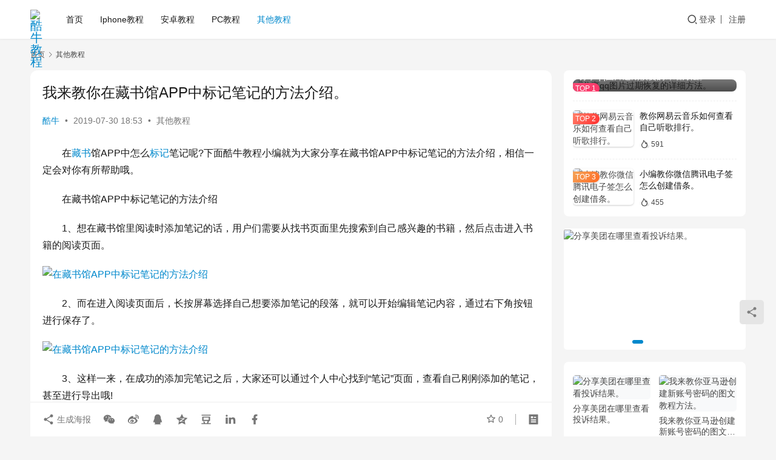

--- FILE ---
content_type: text/html; charset=UTF-8
request_url: https://www.xukn.com/16587.html
body_size: 14841
content:
<!DOCTYPE html>
<html lang="zh-Hans">
<head>
    <meta charset="UTF-8">
    <meta http-equiv="X-UA-Compatible" content="IE=edge,chrome=1">
    <meta name="renderer" content="webkit">
    <meta name="viewport" content="width=device-width,initial-scale=1,maximum-scale=5">
    <title>我来教你在藏书馆APP中标记笔记的方法介绍。_酷牛教程</title>
    <meta name="keywords" content="标记,藏书">
<meta name="description" content="在藏书馆APP中怎么标记笔记呢?下面酷牛教程小编就为大家分享在藏书馆APP中标记笔记的方法介绍，相信一定会对你有所帮助哦。 在藏书馆APP中标记笔记的方法介绍 1、想在藏书馆里阅读时添加笔记的话，用户们需要从找书页面里先搜索到自己感兴趣的书籍，然后点击进入书籍的阅读页面。 2、而在进入阅读页面后，长按屏幕选择自己想要添…">
<meta property="og:type" content="article">
<meta property="og:url" content="https://www.xukn.com/16587.html">
<meta property="og:site_name" content="酷牛教程">
<meta property="og:title" content="我来教你在藏书馆APP中标记笔记的方法介绍。">
<meta property="og:image" content="https://img.xukn.com/wp-content/uploads/2019/7/0qhvinjecf4.png">
<meta property="og:description" content="在藏书馆APP中怎么标记笔记呢?下面酷牛教程小编就为大家分享在藏书馆APP中标记笔记的方法介绍，相信一定会对你有所帮助哦。 在藏书馆APP中标记笔记的方法介绍 1、想在藏书馆里阅读时添加笔记的话，用户们需要从找书页面里先搜索到自己感兴趣的书籍，然后点击进入书籍的阅读页面。 2、而在进入阅读页面后，长按屏幕选择自己想要添…">
<link rel="canonical" href="https://www.xukn.com/16587.html">
<meta name="applicable-device" content="pc,mobile">
<meta http-equiv="Cache-Control" content="no-transform">
<link rel="shortcut icon" href="https://img.xukn.com/wp-content/uploads/2025/10/ICO.png">
<link rel='dns-prefetch' href='//www.xukn.com' />
<style id='wp-img-auto-sizes-contain-inline-css' type='text/css'>
img:is([sizes=auto i],[sizes^="auto," i]){contain-intrinsic-size:3000px 1500px}
/*# sourceURL=wp-img-auto-sizes-contain-inline-css */
</style>
<link rel='stylesheet' id='stylesheet-css' href='https://www.xukn.com/wp-content/themes/justnews/css/style.css?ver=6.21.1' type='text/css' media='all' />
<link rel='stylesheet' id='font-awesome-css' href='https://www.xukn.com/wp-content/themes/justnews/themer/assets/css/font-awesome.css?ver=6.21.1' type='text/css' media='all' />
<style id='wp-block-library-inline-css' type='text/css'>
:root{--wp-block-synced-color:#7a00df;--wp-block-synced-color--rgb:122,0,223;--wp-bound-block-color:var(--wp-block-synced-color);--wp-editor-canvas-background:#ddd;--wp-admin-theme-color:#007cba;--wp-admin-theme-color--rgb:0,124,186;--wp-admin-theme-color-darker-10:#006ba1;--wp-admin-theme-color-darker-10--rgb:0,107,160.5;--wp-admin-theme-color-darker-20:#005a87;--wp-admin-theme-color-darker-20--rgb:0,90,135;--wp-admin-border-width-focus:2px}@media (min-resolution:192dpi){:root{--wp-admin-border-width-focus:1.5px}}.wp-element-button{cursor:pointer}:root .has-very-light-gray-background-color{background-color:#eee}:root .has-very-dark-gray-background-color{background-color:#313131}:root .has-very-light-gray-color{color:#eee}:root .has-very-dark-gray-color{color:#313131}:root .has-vivid-green-cyan-to-vivid-cyan-blue-gradient-background{background:linear-gradient(135deg,#00d084,#0693e3)}:root .has-purple-crush-gradient-background{background:linear-gradient(135deg,#34e2e4,#4721fb 50%,#ab1dfe)}:root .has-hazy-dawn-gradient-background{background:linear-gradient(135deg,#faaca8,#dad0ec)}:root .has-subdued-olive-gradient-background{background:linear-gradient(135deg,#fafae1,#67a671)}:root .has-atomic-cream-gradient-background{background:linear-gradient(135deg,#fdd79a,#004a59)}:root .has-nightshade-gradient-background{background:linear-gradient(135deg,#330968,#31cdcf)}:root .has-midnight-gradient-background{background:linear-gradient(135deg,#020381,#2874fc)}:root{--wp--preset--font-size--normal:16px;--wp--preset--font-size--huge:42px}.has-regular-font-size{font-size:1em}.has-larger-font-size{font-size:2.625em}.has-normal-font-size{font-size:var(--wp--preset--font-size--normal)}.has-huge-font-size{font-size:var(--wp--preset--font-size--huge)}.has-text-align-center{text-align:center}.has-text-align-left{text-align:left}.has-text-align-right{text-align:right}.has-fit-text{white-space:nowrap!important}#end-resizable-editor-section{display:none}.aligncenter{clear:both}.items-justified-left{justify-content:flex-start}.items-justified-center{justify-content:center}.items-justified-right{justify-content:flex-end}.items-justified-space-between{justify-content:space-between}.screen-reader-text{border:0;clip-path:inset(50%);height:1px;margin:-1px;overflow:hidden;padding:0;position:absolute;width:1px;word-wrap:normal!important}.screen-reader-text:focus{background-color:#ddd;clip-path:none;color:#444;display:block;font-size:1em;height:auto;left:5px;line-height:normal;padding:15px 23px 14px;text-decoration:none;top:5px;width:auto;z-index:100000}html :where(.has-border-color){border-style:solid}html :where([style*=border-top-color]){border-top-style:solid}html :where([style*=border-right-color]){border-right-style:solid}html :where([style*=border-bottom-color]){border-bottom-style:solid}html :where([style*=border-left-color]){border-left-style:solid}html :where([style*=border-width]){border-style:solid}html :where([style*=border-top-width]){border-top-style:solid}html :where([style*=border-right-width]){border-right-style:solid}html :where([style*=border-bottom-width]){border-bottom-style:solid}html :where([style*=border-left-width]){border-left-style:solid}html :where(img[class*=wp-image-]){height:auto;max-width:100%}:where(figure){margin:0 0 1em}html :where(.is-position-sticky){--wp-admin--admin-bar--position-offset:var(--wp-admin--admin-bar--height,0px)}@media screen and (max-width:600px){html :where(.is-position-sticky){--wp-admin--admin-bar--position-offset:0px}}

/*# sourceURL=wp-block-library-inline-css */
</style><style id='global-styles-inline-css' type='text/css'>
:root{--wp--preset--aspect-ratio--square: 1;--wp--preset--aspect-ratio--4-3: 4/3;--wp--preset--aspect-ratio--3-4: 3/4;--wp--preset--aspect-ratio--3-2: 3/2;--wp--preset--aspect-ratio--2-3: 2/3;--wp--preset--aspect-ratio--16-9: 16/9;--wp--preset--aspect-ratio--9-16: 9/16;--wp--preset--color--black: #000000;--wp--preset--color--cyan-bluish-gray: #abb8c3;--wp--preset--color--white: #ffffff;--wp--preset--color--pale-pink: #f78da7;--wp--preset--color--vivid-red: #cf2e2e;--wp--preset--color--luminous-vivid-orange: #ff6900;--wp--preset--color--luminous-vivid-amber: #fcb900;--wp--preset--color--light-green-cyan: #7bdcb5;--wp--preset--color--vivid-green-cyan: #00d084;--wp--preset--color--pale-cyan-blue: #8ed1fc;--wp--preset--color--vivid-cyan-blue: #0693e3;--wp--preset--color--vivid-purple: #9b51e0;--wp--preset--gradient--vivid-cyan-blue-to-vivid-purple: linear-gradient(135deg,rgb(6,147,227) 0%,rgb(155,81,224) 100%);--wp--preset--gradient--light-green-cyan-to-vivid-green-cyan: linear-gradient(135deg,rgb(122,220,180) 0%,rgb(0,208,130) 100%);--wp--preset--gradient--luminous-vivid-amber-to-luminous-vivid-orange: linear-gradient(135deg,rgb(252,185,0) 0%,rgb(255,105,0) 100%);--wp--preset--gradient--luminous-vivid-orange-to-vivid-red: linear-gradient(135deg,rgb(255,105,0) 0%,rgb(207,46,46) 100%);--wp--preset--gradient--very-light-gray-to-cyan-bluish-gray: linear-gradient(135deg,rgb(238,238,238) 0%,rgb(169,184,195) 100%);--wp--preset--gradient--cool-to-warm-spectrum: linear-gradient(135deg,rgb(74,234,220) 0%,rgb(151,120,209) 20%,rgb(207,42,186) 40%,rgb(238,44,130) 60%,rgb(251,105,98) 80%,rgb(254,248,76) 100%);--wp--preset--gradient--blush-light-purple: linear-gradient(135deg,rgb(255,206,236) 0%,rgb(152,150,240) 100%);--wp--preset--gradient--blush-bordeaux: linear-gradient(135deg,rgb(254,205,165) 0%,rgb(254,45,45) 50%,rgb(107,0,62) 100%);--wp--preset--gradient--luminous-dusk: linear-gradient(135deg,rgb(255,203,112) 0%,rgb(199,81,192) 50%,rgb(65,88,208) 100%);--wp--preset--gradient--pale-ocean: linear-gradient(135deg,rgb(255,245,203) 0%,rgb(182,227,212) 50%,rgb(51,167,181) 100%);--wp--preset--gradient--electric-grass: linear-gradient(135deg,rgb(202,248,128) 0%,rgb(113,206,126) 100%);--wp--preset--gradient--midnight: linear-gradient(135deg,rgb(2,3,129) 0%,rgb(40,116,252) 100%);--wp--preset--font-size--small: 13px;--wp--preset--font-size--medium: 20px;--wp--preset--font-size--large: 36px;--wp--preset--font-size--x-large: 42px;--wp--preset--spacing--20: 0.44rem;--wp--preset--spacing--30: 0.67rem;--wp--preset--spacing--40: 1rem;--wp--preset--spacing--50: 1.5rem;--wp--preset--spacing--60: 2.25rem;--wp--preset--spacing--70: 3.38rem;--wp--preset--spacing--80: 5.06rem;--wp--preset--shadow--natural: 6px 6px 9px rgba(0, 0, 0, 0.2);--wp--preset--shadow--deep: 12px 12px 50px rgba(0, 0, 0, 0.4);--wp--preset--shadow--sharp: 6px 6px 0px rgba(0, 0, 0, 0.2);--wp--preset--shadow--outlined: 6px 6px 0px -3px rgb(255, 255, 255), 6px 6px rgb(0, 0, 0);--wp--preset--shadow--crisp: 6px 6px 0px rgb(0, 0, 0);}:where(.is-layout-flex){gap: 0.5em;}:where(.is-layout-grid){gap: 0.5em;}body .is-layout-flex{display: flex;}.is-layout-flex{flex-wrap: wrap;align-items: center;}.is-layout-flex > :is(*, div){margin: 0;}body .is-layout-grid{display: grid;}.is-layout-grid > :is(*, div){margin: 0;}:where(.wp-block-columns.is-layout-flex){gap: 2em;}:where(.wp-block-columns.is-layout-grid){gap: 2em;}:where(.wp-block-post-template.is-layout-flex){gap: 1.25em;}:where(.wp-block-post-template.is-layout-grid){gap: 1.25em;}.has-black-color{color: var(--wp--preset--color--black) !important;}.has-cyan-bluish-gray-color{color: var(--wp--preset--color--cyan-bluish-gray) !important;}.has-white-color{color: var(--wp--preset--color--white) !important;}.has-pale-pink-color{color: var(--wp--preset--color--pale-pink) !important;}.has-vivid-red-color{color: var(--wp--preset--color--vivid-red) !important;}.has-luminous-vivid-orange-color{color: var(--wp--preset--color--luminous-vivid-orange) !important;}.has-luminous-vivid-amber-color{color: var(--wp--preset--color--luminous-vivid-amber) !important;}.has-light-green-cyan-color{color: var(--wp--preset--color--light-green-cyan) !important;}.has-vivid-green-cyan-color{color: var(--wp--preset--color--vivid-green-cyan) !important;}.has-pale-cyan-blue-color{color: var(--wp--preset--color--pale-cyan-blue) !important;}.has-vivid-cyan-blue-color{color: var(--wp--preset--color--vivid-cyan-blue) !important;}.has-vivid-purple-color{color: var(--wp--preset--color--vivid-purple) !important;}.has-black-background-color{background-color: var(--wp--preset--color--black) !important;}.has-cyan-bluish-gray-background-color{background-color: var(--wp--preset--color--cyan-bluish-gray) !important;}.has-white-background-color{background-color: var(--wp--preset--color--white) !important;}.has-pale-pink-background-color{background-color: var(--wp--preset--color--pale-pink) !important;}.has-vivid-red-background-color{background-color: var(--wp--preset--color--vivid-red) !important;}.has-luminous-vivid-orange-background-color{background-color: var(--wp--preset--color--luminous-vivid-orange) !important;}.has-luminous-vivid-amber-background-color{background-color: var(--wp--preset--color--luminous-vivid-amber) !important;}.has-light-green-cyan-background-color{background-color: var(--wp--preset--color--light-green-cyan) !important;}.has-vivid-green-cyan-background-color{background-color: var(--wp--preset--color--vivid-green-cyan) !important;}.has-pale-cyan-blue-background-color{background-color: var(--wp--preset--color--pale-cyan-blue) !important;}.has-vivid-cyan-blue-background-color{background-color: var(--wp--preset--color--vivid-cyan-blue) !important;}.has-vivid-purple-background-color{background-color: var(--wp--preset--color--vivid-purple) !important;}.has-black-border-color{border-color: var(--wp--preset--color--black) !important;}.has-cyan-bluish-gray-border-color{border-color: var(--wp--preset--color--cyan-bluish-gray) !important;}.has-white-border-color{border-color: var(--wp--preset--color--white) !important;}.has-pale-pink-border-color{border-color: var(--wp--preset--color--pale-pink) !important;}.has-vivid-red-border-color{border-color: var(--wp--preset--color--vivid-red) !important;}.has-luminous-vivid-orange-border-color{border-color: var(--wp--preset--color--luminous-vivid-orange) !important;}.has-luminous-vivid-amber-border-color{border-color: var(--wp--preset--color--luminous-vivid-amber) !important;}.has-light-green-cyan-border-color{border-color: var(--wp--preset--color--light-green-cyan) !important;}.has-vivid-green-cyan-border-color{border-color: var(--wp--preset--color--vivid-green-cyan) !important;}.has-pale-cyan-blue-border-color{border-color: var(--wp--preset--color--pale-cyan-blue) !important;}.has-vivid-cyan-blue-border-color{border-color: var(--wp--preset--color--vivid-cyan-blue) !important;}.has-vivid-purple-border-color{border-color: var(--wp--preset--color--vivid-purple) !important;}.has-vivid-cyan-blue-to-vivid-purple-gradient-background{background: var(--wp--preset--gradient--vivid-cyan-blue-to-vivid-purple) !important;}.has-light-green-cyan-to-vivid-green-cyan-gradient-background{background: var(--wp--preset--gradient--light-green-cyan-to-vivid-green-cyan) !important;}.has-luminous-vivid-amber-to-luminous-vivid-orange-gradient-background{background: var(--wp--preset--gradient--luminous-vivid-amber-to-luminous-vivid-orange) !important;}.has-luminous-vivid-orange-to-vivid-red-gradient-background{background: var(--wp--preset--gradient--luminous-vivid-orange-to-vivid-red) !important;}.has-very-light-gray-to-cyan-bluish-gray-gradient-background{background: var(--wp--preset--gradient--very-light-gray-to-cyan-bluish-gray) !important;}.has-cool-to-warm-spectrum-gradient-background{background: var(--wp--preset--gradient--cool-to-warm-spectrum) !important;}.has-blush-light-purple-gradient-background{background: var(--wp--preset--gradient--blush-light-purple) !important;}.has-blush-bordeaux-gradient-background{background: var(--wp--preset--gradient--blush-bordeaux) !important;}.has-luminous-dusk-gradient-background{background: var(--wp--preset--gradient--luminous-dusk) !important;}.has-pale-ocean-gradient-background{background: var(--wp--preset--gradient--pale-ocean) !important;}.has-electric-grass-gradient-background{background: var(--wp--preset--gradient--electric-grass) !important;}.has-midnight-gradient-background{background: var(--wp--preset--gradient--midnight) !important;}.has-small-font-size{font-size: var(--wp--preset--font-size--small) !important;}.has-medium-font-size{font-size: var(--wp--preset--font-size--medium) !important;}.has-large-font-size{font-size: var(--wp--preset--font-size--large) !important;}.has-x-large-font-size{font-size: var(--wp--preset--font-size--x-large) !important;}
/*# sourceURL=global-styles-inline-css */
</style>

<style id='classic-theme-styles-inline-css' type='text/css'>
/*! This file is auto-generated */
.wp-block-button__link{color:#fff;background-color:#32373c;border-radius:9999px;box-shadow:none;text-decoration:none;padding:calc(.667em + 2px) calc(1.333em + 2px);font-size:1.125em}.wp-block-file__button{background:#32373c;color:#fff;text-decoration:none}
/*# sourceURL=/wp-includes/css/classic-themes.min.css */
</style>
<link rel='stylesheet' id='wpcom-member-css' href='https://www.xukn.com/wp-content/plugins/wpcom-member/css/style.css?ver=1.7.13' type='text/css' media='all' />
<script type="text/javascript" src="https://www.xukn.com/wp-includes/js/jquery/jquery.min.js?ver=3.7.1" id="jquery-core-js"></script>
<script type="text/javascript" src="https://www.xukn.com/wp-includes/js/jquery/jquery-migrate.min.js?ver=3.4.1" id="jquery-migrate-js"></script>
<link rel="EditURI" type="application/rsd+xml" title="RSD" href="https://www.xukn.com/xmlrpc.php?rsd" />
<style>:root{--theme-color: #08c; --theme-hover: #07c; --logo-height: 32px; --logo-height-mobile: 26px; --menu-item-gap: 28px; --mobile-menu-color: rgba(255, 255, 255, .98); --mobile-menu-active-color: #fff; --mobile-menu-bg-color: var(--theme-color); --theme-border-radius-s: 3px; --theme-border-radius-m: 5px; --theme-border-radius-l: 8px; --theme-border-radius-xl: 12px; --thumb-ratio-default: 480 / 300; --thumb-ratio-post: 480 / 300;}</style>
<link rel="icon" href="https://img.xukn.com/wp-content/uploads/2025/10/ICO.png" sizes="32x32" />
<link rel="icon" href="https://img.xukn.com/wp-content/uploads/2025/10/ICO.png" sizes="192x192" />
<link rel="apple-touch-icon" href="https://img.xukn.com/wp-content/uploads/2025/10/ICO.png" />
<meta name="msapplication-TileImage" content="https://img.xukn.com/wp-content/uploads/2025/10/ICO.png" />
    <!--[if lte IE 11]><script src="https://www.xukn.com/wp-content/themes/justnews/js/update.js"></script><![endif]-->
</head>
<body class="wp-singular post-template-default single single-post postid-16587 single-format-standard wp-theme-justnews lang-cn el-boxed header-fixed">
<header class="header">
    <div class="container">
        <div class="navbar-header">
            <button type="button" class="navbar-toggle collapsed" data-toggle="collapse" data-target=".navbar-collapse" aria-label="menu">
                <span class="icon-bar icon-bar-1"></span>
                <span class="icon-bar icon-bar-2"></span>
                <span class="icon-bar icon-bar-3"></span>
            </button>
                        <div class="logo">
                <a href="https://www.xukn.com/" rel="home">
                    <img src="https://img.xukn.com/wp-content/uploads/2025/10/LOGO.png" alt="酷牛教程">
                </a>
            </div>
        </div>
        <div class="collapse navbar-collapse mobile-style-0">
            <nav class="primary-menu"><ul id="menu-%e9%a6%96%e9%a1%b5%e8%8f%9c%e5%8d%95" class="nav navbar-nav wpcom-adv-menu"><li class="menu-item"><a href="https://www.xukn.com/">首页</a></li>
<li class="menu-item"><a href="https://www.xukn.com/iphone">Iphone教程</a></li>
<li class="menu-item"><a href="https://www.xukn.com/android">安卓教程</a></li>
<li class="menu-item"><a href="https://www.xukn.com/pc">PC教程</a></li>
<li class="menu-item current-post-ancestor current-post-parent active"><a href="https://www.xukn.com/qita">其他教程</a></li>
</ul></nav>            <div class="navbar-action">
                <div class="navbar-search-icon j-navbar-search"><i class="wpcom-icon wi"><svg aria-hidden="true"><use xlink:href="#wi-search"></use></svg></i></div><form class="navbar-search" action="https://www.xukn.com/" method="get" role="search"><div class="navbar-search-inner"><i class="wpcom-icon wi navbar-search-close"><svg aria-hidden="true"><use xlink:href="#wi-close"></use></svg></i><input type="text" name="s" class="navbar-search-input" autocomplete="off" maxlength="100" placeholder="输入关键词搜索..." value=""><button class="navbar-search-btn" type="submit" aria-label="搜索"><i class="wpcom-icon wi"><svg aria-hidden="true"><use xlink:href="#wi-search"></use></svg></i></button></div></form>                    <div id="j-user-wrap">
                        <a class="login" href="https://www.xukn.com/login">登录</a>
                        <a class="login register" href="https://www.xukn.com/register">注册</a>
                    </div>
                                </div>
        </div>
    </div><!-- /.container -->
</header>

<div id="wrap">    <div class="wrap container">
        <ol class="breadcrumb" vocab="https://schema.org/" typeof="BreadcrumbList"><li class="home" property="itemListElement" typeof="ListItem"><a href="https://www.xukn.com" property="item" typeof="WebPage"><span property="name" class="hide">酷牛教程</span>首页</a><meta property="position" content="1"></li><li property="itemListElement" typeof="ListItem"><i class="wpcom-icon wi"><svg aria-hidden="true"><use xlink:href="#wi-arrow-right-3"></use></svg></i><a href="https://www.xukn.com/qita" property="item" typeof="WebPage"><span property="name">其他教程</span></a><meta property="position" content="2"></li></ol>        <main class="main">
                            <article id="post-16587" class="post-16587 post type-post status-publish format-standard hentry category-qita tag-815 tag-2574 entry">
                    <div class="entry-main">
                                                                        <div class="entry-head">
                            <h1 class="entry-title">我来教你在藏书馆APP中标记笔记的方法介绍。</h1>
                            <div class="entry-info">
                                                                    <span class="vcard">
                                        <a class="nickname url fn j-user-card" data-user="1" href="https://www.xukn.com/profile/1">酷牛</a>
                                    </span>
                                    <span class="dot">•</span>
                                                                <time class="entry-date published" datetime="2019-07-30T18:53:14+08:00" pubdate>
                                    2019-07-30 18:53                                </time>
                                <span class="dot">•</span>
                                <a href="https://www.xukn.com/qita" rel="category tag">其他教程</a>                                                            </div>
                        </div>
                        
                                                <div class="entry-content text-indent">
                            <p>在<span class="wpcom_tag_link"><a href="https://www.xukn.com/tag/2574.html" title="藏书" target="_blank">藏书</a></span>馆APP中怎么<span class="wpcom_tag_link"><a href="https://www.xukn.com/tag/815.html" title="标记" target="_blank">标记</a></span>笔记呢?下面酷牛教程小编就为大家分享在藏书馆APP中标记笔记的方法介绍，相信一定会对你有所帮助哦。</p>
<p>在藏书馆APP中标记笔记的方法介绍</p>
<p>1、想在藏书馆里阅读时添加笔记的话，用户们需要从找书页面里先搜索到自己感兴趣的书籍，然后点击进入书籍的阅读页面。</p>
<p><noscript><img fetchpriority="high" decoding="async" alt="在藏书馆APP中标记笔记的方法介绍" src="https://img.xukn.com/wp-content/uploads/2019/7/0qhvinjecf4.png" width="477" height="822" /></noscript><img fetchpriority="high" decoding="async" alt="在藏书馆APP中标记笔记的方法介绍" class="j-lazy" src="https://www.xukn.com/wp-content/themes/justnews/themer/assets/images/lazy.png" data-original="https://img.xukn.com/wp-content/uploads/2019/7/0qhvinjecf4.png" width="477" height="822" /></p>
<p>2、而在进入阅读页面后，长按屏幕选择自己想要添加笔记的段落，就可以开始编辑笔记内容，通过右下角按钮进行保存了。</p>
<p><noscript><img decoding="async" alt="在藏书馆APP中标记笔记的方法介绍" src="https://img.xukn.com/wp-content/uploads/2019/7/yqle25pdzvy.png" width="472" height="787" /></noscript><img decoding="async" alt="在藏书馆APP中标记笔记的方法介绍" class="j-lazy" src="https://www.xukn.com/wp-content/themes/justnews/themer/assets/images/lazy.png" data-original="https://img.xukn.com/wp-content/uploads/2019/7/yqle25pdzvy.png" width="472" height="787" /></p>
<p>3、这样一来，在成功的添加完笔记之后，大家还可以通过个人中心找到“笔记”页面，查看自己刚刚添加的笔记，甚至进行导出哦!</p>
<p><noscript><img decoding="async" alt="在藏书馆APP中标记笔记的方法介绍" src="https://img.xukn.com/wp-content/uploads/2019/7/jp5umdo2bpy.png" width="471" height="822" /></noscript><img decoding="async" alt="在藏书馆APP中标记笔记的方法介绍" class="j-lazy" src="https://www.xukn.com/wp-content/themes/justnews/themer/assets/images/lazy.png" data-original="https://img.xukn.com/wp-content/uploads/2019/7/jp5umdo2bpy.png" width="471" height="822" /></p>
<p>想在藏书馆里添加笔记的用户，都可以参考上面的方法编辑。</p>
<p>上文就是在藏书馆APP中标记笔记的方法介绍，你们学会了吗?</p>
                                                        <div class="entry-copyright"><p>本文来自投稿，不代表酷牛教程立场，如若转载，请注明出处：https://www.xukn.com/16587.html</p></div>                        </div>

                        <div class="entry-tag"><a href="https://www.xukn.com/tag/815.html" rel="tag">标记</a><a href="https://www.xukn.com/tag/2574.html" rel="tag">藏书</a></div>
                        <div class="entry-action">
                            <div class="btn-zan" data-id="16587"><i class="wpcom-icon wi"><svg aria-hidden="true"><use xlink:href="#wi-thumb-up-fill"></use></svg></i> 赞 <span class="entry-action-num">(0)</span></div>
                                                    </div>

                        <div class="entry-bar">
                            <div class="entry-bar-inner">
                                                                <div class="entry-bar-info entry-bar-info2">
                                    <div class="info-item meta">
                                                                                    <a class="meta-item j-heart" href="javascript:;" data-id="16587"><i class="wpcom-icon wi"><svg aria-hidden="true"><use xlink:href="#wi-star"></use></svg></i> <span class="data">0</span></a>                                                                                                                    </div>
                                    <div class="info-item share">
                                                                                    <a class="meta-item mobile j-mobile-share" href="javascript:;" data-id="16587" data-qrcode="https://www.xukn.com/16587.html">
                                                <i class="wpcom-icon wi"><svg aria-hidden="true"><use xlink:href="#wi-share"></use></svg></i> 生成海报                                            </a>
                                                                                    <a class="meta-item wechat" data-share="wechat" target="_blank" rel="nofollow noopener noreferrer" href="#">
                                                <i class="wpcom-icon wi"><svg aria-hidden="true"><use xlink:href="#wi-wechat"></use></svg></i>                                            </a>
                                                                                    <a class="meta-item weibo" data-share="weibo" target="_blank" rel="nofollow noopener noreferrer" href="#">
                                                <i class="wpcom-icon wi"><svg aria-hidden="true"><use xlink:href="#wi-weibo"></use></svg></i>                                            </a>
                                                                                    <a class="meta-item qq" data-share="qq" target="_blank" rel="nofollow noopener noreferrer" href="#">
                                                <i class="wpcom-icon wi"><svg aria-hidden="true"><use xlink:href="#wi-qq"></use></svg></i>                                            </a>
                                                                                    <a class="meta-item qzone" data-share="qzone" target="_blank" rel="nofollow noopener noreferrer" href="#">
                                                <i class="wpcom-icon wi"><svg aria-hidden="true"><use xlink:href="#wi-qzone"></use></svg></i>                                            </a>
                                                                                    <a class="meta-item douban" data-share="douban" target="_blank" rel="nofollow noopener noreferrer" href="#">
                                                <i class="wpcom-icon wi"><svg aria-hidden="true"><use xlink:href="#wi-douban"></use></svg></i>                                            </a>
                                                                                    <a class="meta-item linkedin" data-share="linkedin" target="_blank" rel="nofollow noopener noreferrer" href="#">
                                                <i class="wpcom-icon wi"><svg aria-hidden="true"><use xlink:href="#wi-linkedin"></use></svg></i>                                            </a>
                                                                                    <a class="meta-item facebook" data-share="facebook" target="_blank" rel="nofollow noopener noreferrer" href="#">
                                                <i class="wpcom-icon wi"><svg aria-hidden="true"><use xlink:href="#wi-facebook"></use></svg></i>                                            </a>
                                                                            </div>
                                    <div class="info-item act">
                                        <a href="javascript:;" id="j-reading"><i class="wpcom-icon wi"><svg aria-hidden="true"><use xlink:href="#wi-article"></use></svg></i></a>
                                    </div>
                                </div>
                            </div>
                        </div>
                    </div>
                    <div class="entry-author">
    <h3 class="entry-author-title">关于作者</h3>    <div class="entry-author-inner">
        <div class="entry-author-avatar">
            <a class="avatar j-user-card" href="https://www.xukn.com/profile/1" target="_blank" data-user="1"><img alt='酷牛的头像' src='//img.xukn.com/wp-content/uploads/member/avatars/238a0b923820dcc5.1760459480.png' class='avatar avatar-120 photo' height='120' width='120' /></a>
        </div>
        <div class="entry-author-content">
            <div class="entry-author-info">
                <h4 class="entry-author-name">
                    <a class="j-user-card" href="https://www.xukn.com/profile/1" target="_blank" data-user="1">酷牛</a>
                </h4>
                <div class="entry-author-action">
                    <button type="button" class="wpcom-btn btn-xs btn-follow j-follow btn-primary" data-user="1"><i class="wpcom-icon wi"><svg aria-hidden="true"><use xlink:href="#wi-add"></use></svg></i>关注</button><button type="button" class="wpcom-btn btn-primary btn-xs btn-message j-message" data-user="1"><i class="wpcom-icon wi"><svg aria-hidden="true"><use xlink:href="#wi-mail-fill"></use></svg></i>私信</button>                </div>
            </div>
                            <div class="entry-author-stats">            <div class="user-stats-item">
                <b>181.7K</b>
                <span>文章</span>
            </div>
                    <div class="user-stats-item">
                <b>0</b>
                <span>粉丝</span>
            </div>
        </div>
                        <div class="entry-author-description">这个人很懒，什么都没有留下～</div>        </div>
    </div>
</div>                        <div class="entry-page">
                    <div class="entry-page-prev j-lazy" style="background-image: url('https://www.xukn.com/wp-content/themes/justnews/themer/assets/images/lazy.png');" data-original="https://img.xukn.com/wp-content/uploads/2019/7/vtqyiiksgja.png?imageMogr2/crop/480x300/gravity/center">
                <a href="https://www.xukn.com/914.html" title="小编教你在抖音中暂停拍视频的简单教程方法。" rel="prev">
                    <span>小编教你在抖音中暂停拍视频的简单教程方法。</span>
                </a>
                <div class="entry-page-info">
                    <span class="pull-left"><i class="wpcom-icon wi"><svg aria-hidden="true"><use xlink:href="#wi-arrow-left-double"></use></svg></i> 上一篇</span>
                    <span class="pull-right">2019-07-30 18:52</span>
                </div>
            </div>
                            <div class="entry-page-next j-lazy" style="background-image: url('https://www.xukn.com/wp-content/themes/justnews/themer/assets/images/lazy.png');" data-original="https://img.xukn.com/wp-content/uploads/2019/7/swhufwk3amt.png?imageMogr2/crop/480x300/gravity/center">
                <a href="https://www.xukn.com/88731.html" title="分享微博去年今日回忆在哪查看。" rel="next">
                    <span>分享微博去年今日回忆在哪查看。</span>
                </a>
                <div class="entry-page-info">
                    <span class="pull-right">下一篇 <i class="wpcom-icon wi"><svg aria-hidden="true"><use xlink:href="#wi-arrow-right-double"></use></svg></i></span>
                    <span class="pull-left">2019-07-30 18:57</span>
                </div>
            </div>
            </div>
                                                                <div class="entry-related-posts">
                            <h3 class="entry-related-title">相关推荐</h3><ul class="entry-related cols-3 post-loop post-loop-default"><li class="item">
        <div class="item-img">
        <a class="item-img-inner" href="https://www.xukn.com/22132.html" title="我来分享藏书馆APP查看目录的操作流程。" target="_blank" rel="bookmark">
            <img class="j-lazy" src="https://www.xukn.com/wp-content/themes/justnews/themer/assets/images/lazy.png" data-original="https://img.xukn.com/wp-content/uploads/2025/10/roeqbknqiza.jpg?imageMogr2/crop/480x300/gravity/center" width="480" height="300" alt="我来分享藏书馆APP查看目录的操作流程。">        </a>
                <a class="item-category" href="https://www.xukn.com/android" target="_blank">安卓教程</a>
            </div>
        <div class="item-content">
                <h3 class="item-title">
            <a href="https://www.xukn.com/22132.html" target="_blank" rel="bookmark">
                                 我来分享藏书馆APP查看目录的操作流程。            </a>
        </h3>
        <div class="item-excerpt">
            <p>藏书馆App不少朋友都安装使用了，但不少用户还不了解藏书馆APP查看目录的操作流程，本节教程就分享藏书馆APP查看目录的操作方法。 藏书馆APP查看目录的操作流程 进入藏书馆App…</p>
        </div>
        <div class="item-meta">
                        <div class="item-meta-li author">
                                <a data-user="1" target="_blank" href="https://www.xukn.com/profile/1" class="avatar j-user-card">
                    <img alt='酷牛的头像' src='//img.xukn.com/wp-content/uploads/member/avatars/238a0b923820dcc5.1760459480.png' class='avatar avatar-60 photo' height='60' width='60' />                    <span>酷牛</span>
                </a>
            </div>
                                    <span class="item-meta-li date">2025-10-05</span>
            <div class="item-meta-right">
                <span class="item-meta-li likes" title="点赞数"><i class="wpcom-icon wi"><svg aria-hidden="true"><use xlink:href="#wi-thumb-up"></use></svg></i>0</span><span class="item-meta-li stars" title="收藏数"><i class="wpcom-icon wi"><svg aria-hidden="true"><use xlink:href="#wi-star"></use></svg></i>0</span><span class="item-meta-li views" title="阅读数"><i class="wpcom-icon wi"><svg aria-hidden="true"><use xlink:href="#wi-eye"></use></svg></i>65</span>            </div>
        </div>
    </div>
</li>
<li class="item">
        <div class="item-img">
        <a class="item-img-inner" href="https://www.xukn.com/28689.html" title="今天分享wps显示隐藏文字标记的操作流程。" target="_blank" rel="bookmark">
            <img class="j-lazy" src="https://www.xukn.com/wp-content/themes/justnews/themer/assets/images/lazy.png" data-original="https://img.xukn.com/wp-content/uploads/2025/9/zd3yiqh0whe.jpg?imageMogr2/crop/480x300/gravity/center" width="480" height="300" alt="今天分享wps显示隐藏文字标记的操作流程。">        </a>
                <a class="item-category" href="https://www.xukn.com/pc" target="_blank">PC教程</a>
            </div>
        <div class="item-content">
                <h3 class="item-title">
            <a href="https://www.xukn.com/28689.html" target="_blank" rel="bookmark">
                                 今天分享wps显示隐藏文字标记的操作流程。            </a>
        </h3>
        <div class="item-excerpt">
            <p>相信不少办公人士常会使用到wps软件，那么各位晓得显示隐藏文字标记的操作吗？下文就是wps显示隐藏文字标记的操作内容，还不了解相关操作的一起来学习吧。 wps显示隐藏文字标记的操作…</p>
        </div>
        <div class="item-meta">
                        <div class="item-meta-li author">
                                <a data-user="1" target="_blank" href="https://www.xukn.com/profile/1" class="avatar j-user-card">
                    <img alt='酷牛的头像' src='//img.xukn.com/wp-content/uploads/member/avatars/238a0b923820dcc5.1760459480.png' class='avatar avatar-60 photo' height='60' width='60' />                    <span>酷牛</span>
                </a>
            </div>
                                    <span class="item-meta-li date">2025-09-30</span>
            <div class="item-meta-right">
                <span class="item-meta-li likes" title="点赞数"><i class="wpcom-icon wi"><svg aria-hidden="true"><use xlink:href="#wi-thumb-up"></use></svg></i>0</span><span class="item-meta-li stars" title="收藏数"><i class="wpcom-icon wi"><svg aria-hidden="true"><use xlink:href="#wi-star"></use></svg></i>0</span><span class="item-meta-li views" title="阅读数"><i class="wpcom-icon wi"><svg aria-hidden="true"><use xlink:href="#wi-eye"></use></svg></i>39</span>            </div>
        </div>
    </div>
</li>
<li class="item">
        <div class="item-img">
        <a class="item-img-inner" href="https://www.xukn.com/103001.html" title="教你怎么设置Word2010的书签及插入书签标记文本。" target="_blank" rel="bookmark">
            <img class="j-lazy" src="https://www.xukn.com/wp-content/themes/justnews/themer/assets/images/lazy.png" data-original="https://img.xukn.com/wp-content/uploads/2025/9/gncmrqvpoom.jpg?imageMogr2/crop/480x300/gravity/center" width="480" height="300" alt="教你怎么设置Word2010的书签及插入书签标记文本。">        </a>
                <a class="item-category" href="https://www.xukn.com/ruanjianjc" target="_blank">软件教程</a>
            </div>
        <div class="item-content">
                <h3 class="item-title">
            <a href="https://www.xukn.com/103001.html" target="_blank" rel="bookmark">
                                 教你怎么设置Word2010的书签及插入书签标记文本。            </a>
        </h3>
        <div class="item-excerpt">
            <p>考过计算机二级的朋友会发现，设置书签就是考点的其中之一，那怎么设置Word2010的书签及插入书签标记文本呢？酷牛教程小编这就教大家在Word2010中设置书签并插入书签标记文本的…</p>
        </div>
        <div class="item-meta">
                        <div class="item-meta-li author">
                                <a data-user="1" target="_blank" href="https://www.xukn.com/profile/1" class="avatar j-user-card">
                    <img alt='酷牛的头像' src='//img.xukn.com/wp-content/uploads/member/avatars/238a0b923820dcc5.1760459480.png' class='avatar avatar-60 photo' height='60' width='60' />                    <span>酷牛</span>
                </a>
            </div>
                                    <span class="item-meta-li date">2025-09-17</span>
            <div class="item-meta-right">
                <span class="item-meta-li likes" title="点赞数"><i class="wpcom-icon wi"><svg aria-hidden="true"><use xlink:href="#wi-thumb-up"></use></svg></i>0</span><span class="item-meta-li stars" title="收藏数"><i class="wpcom-icon wi"><svg aria-hidden="true"><use xlink:href="#wi-star"></use></svg></i>0</span><span class="item-meta-li views" title="阅读数"><i class="wpcom-icon wi"><svg aria-hidden="true"><use xlink:href="#wi-eye"></use></svg></i>53</span>            </div>
        </div>
    </div>
</li>
<li class="item">
        <div class="item-img">
        <a class="item-img-inner" href="https://www.xukn.com/109974.html" title="关于如何在Word2013中显示和隐藏段落标记。" target="_blank" rel="bookmark">
            <img class="j-lazy" src="https://www.xukn.com/wp-content/themes/justnews/themer/assets/images/lazy.png" data-original="https://img.xukn.com/wp-content/uploads/2025/9/okiobro50ab.png?imageMogr2/crop/480x300/gravity/center" width="480" height="300" alt="关于如何在Word2013中显示和隐藏段落标记。">        </a>
                <a class="item-category" href="https://www.xukn.com/ruanjianjc" target="_blank">软件教程</a>
            </div>
        <div class="item-content">
                <h3 class="item-title">
            <a href="https://www.xukn.com/109974.html" target="_blank" rel="bookmark">
                                 关于如何在Word2013中显示和隐藏段落标记。            </a>
        </h3>
        <div class="item-excerpt">
            <p>大家经常使用Word2013吧，那大家知道如何在Word2013中显示和隐藏段落标记吗?下面酷牛教程小编就给大家分享一下在Word2013中显示和隐藏段落标记的方法，希望会对你有所…</p>
        </div>
        <div class="item-meta">
                        <div class="item-meta-li author">
                                <a data-user="1" target="_blank" href="https://www.xukn.com/profile/1" class="avatar j-user-card">
                    <img alt='酷牛的头像' src='//img.xukn.com/wp-content/uploads/member/avatars/238a0b923820dcc5.1760459480.png' class='avatar avatar-60 photo' height='60' width='60' />                    <span>酷牛</span>
                </a>
            </div>
                                    <span class="item-meta-li date">2025-09-12</span>
            <div class="item-meta-right">
                <span class="item-meta-li likes" title="点赞数"><i class="wpcom-icon wi"><svg aria-hidden="true"><use xlink:href="#wi-thumb-up"></use></svg></i>0</span><span class="item-meta-li stars" title="收藏数"><i class="wpcom-icon wi"><svg aria-hidden="true"><use xlink:href="#wi-star"></use></svg></i>0</span><span class="item-meta-li views" title="阅读数"><i class="wpcom-icon wi"><svg aria-hidden="true"><use xlink:href="#wi-eye"></use></svg></i>55</span>            </div>
        </div>
    </div>
</li>
<li class="item">
        <div class="item-img">
        <a class="item-img-inner" href="https://www.xukn.com/75077.html" title="小编教你Premiere视频画面怎么添加红色方框标记。" target="_blank" rel="bookmark">
            <img class="j-lazy" src="https://www.xukn.com/wp-content/themes/justnews/themer/assets/images/lazy.png" data-original="https://img.xukn.com/wp-content/uploads/2025/9/o5u4jdyj4wh.jpg?imageMogr2/crop/480x300/gravity/center" width="480" height="300" alt="小编教你Premiere视频画面怎么添加红色方框标记。">        </a>
                <a class="item-category" href="https://www.xukn.com/pc" target="_blank">PC教程</a>
            </div>
        <div class="item-content">
                <h3 class="item-title">
            <a href="https://www.xukn.com/75077.html" target="_blank" rel="bookmark">
                                 小编教你Premiere视频画面怎么添加红色方框标记。            </a>
        </h3>
        <div class="item-excerpt">
            <p>在很多视频当中经常看到有指示性的红色方框标记，在使用Pr剪辑视频的时候如何来添加呢?下面酷牛教程小编给大家整理了相关步骤介绍，感兴趣的小伙伴不要错过哦! Premiere视频画面怎…</p>
        </div>
        <div class="item-meta">
                        <div class="item-meta-li author">
                                <a data-user="1" target="_blank" href="https://www.xukn.com/profile/1" class="avatar j-user-card">
                    <img alt='酷牛的头像' src='//img.xukn.com/wp-content/uploads/member/avatars/238a0b923820dcc5.1760459480.png' class='avatar avatar-60 photo' height='60' width='60' />                    <span>酷牛</span>
                </a>
            </div>
                                    <span class="item-meta-li date">2025-09-08</span>
            <div class="item-meta-right">
                <span class="item-meta-li likes" title="点赞数"><i class="wpcom-icon wi"><svg aria-hidden="true"><use xlink:href="#wi-thumb-up"></use></svg></i>0</span><span class="item-meta-li stars" title="收藏数"><i class="wpcom-icon wi"><svg aria-hidden="true"><use xlink:href="#wi-star"></use></svg></i>0</span><span class="item-meta-li views" title="阅读数"><i class="wpcom-icon wi"><svg aria-hidden="true"><use xlink:href="#wi-eye"></use></svg></i>29</span>            </div>
        </div>
    </div>
</li>
<li class="item">
        <div class="item-img">
        <a class="item-img-inner" href="https://www.xukn.com/141769.html" title="小编分享藏书馆中设置夜间模式的操作流程介绍。" target="_blank" rel="bookmark">
            <img class="j-lazy" src="https://www.xukn.com/wp-content/themes/justnews/themer/assets/images/lazy.png" data-original="https://img.xukn.com/wp-content/uploads/2025/8/ay2wztbmlu0.png?imageMogr2/crop/480x300/gravity/center" width="480" height="300" alt="小编分享藏书馆中设置夜间模式的操作流程介绍。">        </a>
                <a class="item-category" href="https://www.xukn.com/ruanjianjc" target="_blank">软件教程</a>
            </div>
        <div class="item-content">
                <h3 class="item-title">
            <a href="https://www.xukn.com/141769.html" target="_blank" rel="bookmark">
                                 小编分享藏书馆中设置夜间模式的操作流程介绍。            </a>
        </h3>
        <div class="item-excerpt">
            <p>在藏书馆这软件中，有个模式叫做夜间模式，你们知道如何设置吗?下面就为你们讲解藏书馆中设置夜间模式的操作流程介绍。 1、用户们要是想在藏书馆里给书籍设置夜间模式，就需要先点击页面下方…</p>
        </div>
        <div class="item-meta">
                        <div class="item-meta-li author">
                                <a data-user="1" target="_blank" href="https://www.xukn.com/profile/1" class="avatar j-user-card">
                    <img alt='酷牛的头像' src='//img.xukn.com/wp-content/uploads/member/avatars/238a0b923820dcc5.1760459480.png' class='avatar avatar-60 photo' height='60' width='60' />                    <span>酷牛</span>
                </a>
            </div>
                                    <span class="item-meta-li date">2025-08-31</span>
            <div class="item-meta-right">
                <span class="item-meta-li likes" title="点赞数"><i class="wpcom-icon wi"><svg aria-hidden="true"><use xlink:href="#wi-thumb-up"></use></svg></i>0</span><span class="item-meta-li stars" title="收藏数"><i class="wpcom-icon wi"><svg aria-hidden="true"><use xlink:href="#wi-star"></use></svg></i>0</span><span class="item-meta-li views" title="阅读数"><i class="wpcom-icon wi"><svg aria-hidden="true"><use xlink:href="#wi-eye"></use></svg></i>75</span>            </div>
        </div>
    </div>
</li>
<li class="item">
        <div class="item-img">
        <a class="item-img-inner" href="https://www.xukn.com/177747.html" title="今天分享藏书馆APP中还书的具体操作方法。" target="_blank" rel="bookmark">
            <img class="j-lazy" src="https://www.xukn.com/wp-content/themes/justnews/themer/assets/images/lazy.png" data-original="https://img.xukn.com/wp-content/uploads/2025/8/2fyfkroktix.png?imageMogr2/crop/480x300/gravity/center" width="480" height="300" alt="今天分享藏书馆APP中还书的具体操作方法。">        </a>
                <a class="item-category" href="https://www.xukn.com/ruanjianjc" target="_blank">软件教程</a>
            </div>
        <div class="item-content">
                <h3 class="item-title">
            <a href="https://www.xukn.com/177747.html" target="_blank" rel="bookmark">
                                 今天分享藏书馆APP中还书的具体操作方法。            </a>
        </h3>
        <div class="item-excerpt">
            <p>&ensp;在藏书馆APP借书看完了，该怎么还书呢?感兴趣的用户可以去下文看看藏书馆APP中还书的具体操作方法。&ensp; &ensp;&ensp; &ensp;其实想还书的朋友…</p>
        </div>
        <div class="item-meta">
                        <div class="item-meta-li author">
                                <a data-user="1" target="_blank" href="https://www.xukn.com/profile/1" class="avatar j-user-card">
                    <img alt='酷牛的头像' src='//img.xukn.com/wp-content/uploads/member/avatars/238a0b923820dcc5.1760459480.png' class='avatar avatar-60 photo' height='60' width='60' />                    <span>酷牛</span>
                </a>
            </div>
                                    <span class="item-meta-li date">2025-08-27</span>
            <div class="item-meta-right">
                <span class="item-meta-li likes" title="点赞数"><i class="wpcom-icon wi"><svg aria-hidden="true"><use xlink:href="#wi-thumb-up"></use></svg></i>0</span><span class="item-meta-li stars" title="收藏数"><i class="wpcom-icon wi"><svg aria-hidden="true"><use xlink:href="#wi-star"></use></svg></i>0</span><span class="item-meta-li views" title="阅读数"><i class="wpcom-icon wi"><svg aria-hidden="true"><use xlink:href="#wi-eye"></use></svg></i>51</span>            </div>
        </div>
    </div>
</li>
<li class="item">
        <div class="item-img">
        <a class="item-img-inner" href="https://www.xukn.com/109155.html" title="图文详解在excel2003中使用颜色标记重复数据的具体方法。" target="_blank" rel="bookmark">
            <img class="j-lazy" src="https://www.xukn.com/wp-content/themes/justnews/themer/assets/images/lazy.png" data-original="https://img.xukn.com/wp-content/uploads/2025/8/v2ilcuiugzz.jpg?imageMogr2/crop/480x300/gravity/center" width="480" height="300" alt="图文详解在excel2003中使用颜色标记重复数据的具体方法。">        </a>
                <a class="item-category" href="https://www.xukn.com/ruanjianjc" target="_blank">软件教程</a>
            </div>
        <div class="item-content">
                <h3 class="item-title">
            <a href="https://www.xukn.com/109155.html" target="_blank" rel="bookmark">
                                 图文详解在excel2003中使用颜色标记重复数据的具体方法。            </a>
        </h3>
        <div class="item-excerpt">
            <p>下文是在excel2003中使用颜色标记重复数据的教程，想要学习的朋友，快来看看吧，希望能够帮助到大家。 excel2003用颜色标记重复数据的教程： 用颜色标记重复数据步骤1：打…</p>
        </div>
        <div class="item-meta">
                        <div class="item-meta-li author">
                                <a data-user="1" target="_blank" href="https://www.xukn.com/profile/1" class="avatar j-user-card">
                    <img alt='酷牛的头像' src='//img.xukn.com/wp-content/uploads/member/avatars/238a0b923820dcc5.1760459480.png' class='avatar avatar-60 photo' height='60' width='60' />                    <span>酷牛</span>
                </a>
            </div>
                                    <span class="item-meta-li date">2025-08-11</span>
            <div class="item-meta-right">
                <span class="item-meta-li likes" title="点赞数"><i class="wpcom-icon wi"><svg aria-hidden="true"><use xlink:href="#wi-thumb-up"></use></svg></i>0</span><span class="item-meta-li stars" title="收藏数"><i class="wpcom-icon wi"><svg aria-hidden="true"><use xlink:href="#wi-star"></use></svg></i>0</span><span class="item-meta-li views" title="阅读数"><i class="wpcom-icon wi"><svg aria-hidden="true"><use xlink:href="#wi-eye"></use></svg></i>38</span>            </div>
        </div>
    </div>
</li>
<li class="item">
        <div class="item-img">
        <a class="item-img-inner" href="https://www.xukn.com/167710.html" title="我来分享藏书馆中将书籍分享给别人的具体操作方法。" target="_blank" rel="bookmark">
            <img class="j-lazy" src="https://www.xukn.com/wp-content/themes/justnews/themer/assets/images/lazy.png" data-original="https://img.xukn.com/wp-content/uploads/2025/8/b1dmjgkohda.jpg?imageMogr2/crop/480x300/gravity/center" width="480" height="300" alt="我来分享藏书馆中将书籍分享给别人的具体操作方法。">        </a>
                <a class="item-category" href="https://www.xukn.com/ruanjianjc" target="_blank">软件教程</a>
            </div>
        <div class="item-content">
                <h3 class="item-title">
            <a href="https://www.xukn.com/167710.html" target="_blank" rel="bookmark">
                                 我来分享藏书馆中将书籍分享给别人的具体操作方法。            </a>
        </h3>
        <div class="item-excerpt">
            <p>&ensp;？？发现藏书馆中有很多好看的书籍，就想着分享给更多爱好读书的人，大伙了解分享的藏书馆方法吗?在此就为大伙打来了藏书馆中将书籍分享给别人的具体操作方法。&ensp; &#038;e…</p>
        </div>
        <div class="item-meta">
                        <div class="item-meta-li author">
                                <a data-user="1" target="_blank" href="https://www.xukn.com/profile/1" class="avatar j-user-card">
                    <img alt='酷牛的头像' src='//img.xukn.com/wp-content/uploads/member/avatars/238a0b923820dcc5.1760459480.png' class='avatar avatar-60 photo' height='60' width='60' />                    <span>酷牛</span>
                </a>
            </div>
                                    <span class="item-meta-li date">2025-08-11</span>
            <div class="item-meta-right">
                <span class="item-meta-li likes" title="点赞数"><i class="wpcom-icon wi"><svg aria-hidden="true"><use xlink:href="#wi-thumb-up"></use></svg></i>0</span><span class="item-meta-li stars" title="收藏数"><i class="wpcom-icon wi"><svg aria-hidden="true"><use xlink:href="#wi-star"></use></svg></i>0</span><span class="item-meta-li views" title="阅读数"><i class="wpcom-icon wi"><svg aria-hidden="true"><use xlink:href="#wi-eye"></use></svg></i>46</span>            </div>
        </div>
    </div>
</li>
<li class="item">
        <div class="item-img">
        <a class="item-img-inner" href="https://www.xukn.com/69119.html" title="分享word2010文档中键入时标记语法错误功能的操作方法。" target="_blank" rel="bookmark">
            <img class="j-lazy" src="https://www.xukn.com/wp-content/themes/justnews/themer/assets/images/lazy.png" data-original="https://img.xukn.com/wp-content/uploads/2025/7/uhoq1xmqca5.jpg?imageMogr2/crop/480x300/gravity/center" width="480" height="300" alt="分享word2010文档中键入时标记语法错误功能的操作方法。">        </a>
                <a class="item-category" href="https://www.xukn.com/pc" target="_blank">PC教程</a>
            </div>
        <div class="item-content">
                <h3 class="item-title">
            <a href="https://www.xukn.com/69119.html" target="_blank" rel="bookmark">
                                 分享word2010文档中键入时标记语法错误功能的操作方法。            </a>
        </h3>
        <div class="item-excerpt">
            <p>相信许多伙伴还不了解word2010文档中怎样键入时标记语法错误功能，不过没关系，下面就分享了word2010文档中键入时标记语法错误功能的操作方法，希望感兴趣的朋友都来共同学习哦…</p>
        </div>
        <div class="item-meta">
                        <div class="item-meta-li author">
                                <a data-user="1" target="_blank" href="https://www.xukn.com/profile/1" class="avatar j-user-card">
                    <img alt='酷牛的头像' src='//img.xukn.com/wp-content/uploads/member/avatars/238a0b923820dcc5.1760459480.png' class='avatar avatar-60 photo' height='60' width='60' />                    <span>酷牛</span>
                </a>
            </div>
                                    <span class="item-meta-li date">2025-07-30</span>
            <div class="item-meta-right">
                <span class="item-meta-li likes" title="点赞数"><i class="wpcom-icon wi"><svg aria-hidden="true"><use xlink:href="#wi-thumb-up"></use></svg></i>0</span><span class="item-meta-li stars" title="收藏数"><i class="wpcom-icon wi"><svg aria-hidden="true"><use xlink:href="#wi-star"></use></svg></i>0</span><span class="item-meta-li views" title="阅读数"><i class="wpcom-icon wi"><svg aria-hidden="true"><use xlink:href="#wi-eye"></use></svg></i>47</span>            </div>
        </div>
    </div>
</li>
</ul>                        </div>
                                    </article>
                    </main>
            <aside class="sidebar">
        <div class="widget widget_post_hot">            <ul>
                                    <li class="item">
                                                    <div class="item-img">
                                <a class="item-img-inner" href="https://www.xukn.com/52162.html" title="分享qq图片过期恢复的详细方法。">
                                    <img class="j-lazy" src="https://www.xukn.com/wp-content/themes/justnews/themer/assets/images/lazy.png" data-original="https://img.xukn.com/wp-content/uploads/2025/9/shtfhaqb4x4.jpg?imageMogr2/crop/480x300/gravity/center" width="480" height="300" alt="分享qq图片过期恢复的详细方法。">                                </a>
                            </div>
                                                <div class="item-content">
                            <div class="item-hot"><i class="wpcom-icon wi"><svg aria-hidden="true"><use xlink:href="#wi-huo"></use></svg></i>774</div>                            <p class="item-title"><a href="https://www.xukn.com/52162.html" title="分享qq图片过期恢复的详细方法。">分享qq图片过期恢复的详细方法。</a></p>
                                                    </div>
                    </li>
                                    <li class="item">
                                                    <div class="item-img">
                                <a class="item-img-inner" href="https://www.xukn.com/110632.html" title="教你网易云音乐如何查看自己听歌排行。">
                                    <img class="j-lazy" src="https://www.xukn.com/wp-content/themes/justnews/themer/assets/images/lazy.png" data-original="https://img.xukn.com/wp-content/uploads/2025/10/25zek1jkv03.png?imageMogr2/crop/480x300/gravity/center" width="480" height="300" alt="教你网易云音乐如何查看自己听歌排行。">                                </a>
                            </div>
                                                <div class="item-content">
                                                        <p class="item-title"><a href="https://www.xukn.com/110632.html" title="教你网易云音乐如何查看自己听歌排行。">教你网易云音乐如何查看自己听歌排行。</a></p>
                            <div class="item-hot"><i class="wpcom-icon wi"><svg aria-hidden="true"><use xlink:href="#wi-huo"></use></svg></i>591</div>                        </div>
                    </li>
                                    <li class="item">
                                                    <div class="item-img">
                                <a class="item-img-inner" href="https://www.xukn.com/73490.html" title="小编教你微信腾讯电子签怎么创建借条。">
                                    <img class="j-lazy" src="https://www.xukn.com/wp-content/themes/justnews/themer/assets/images/lazy.png" data-original="https://img.xukn.com/wp-content/uploads/2025/10/iezmbbny5he.png?imageMogr2/crop/480x300/gravity/center" width="480" height="300" alt="小编教你微信腾讯电子签怎么创建借条。">                                </a>
                            </div>
                                                <div class="item-content">
                                                        <p class="item-title"><a href="https://www.xukn.com/73490.html" title="小编教你微信腾讯电子签怎么创建借条。">小编教你微信腾讯电子签怎么创建借条。</a></p>
                            <div class="item-hot"><i class="wpcom-icon wi"><svg aria-hidden="true"><use xlink:href="#wi-huo"></use></svg></i>455</div>                        </div>
                    </li>
                            </ul>
        </div><div class="widget widget_post_slider">            <div class="wpcom-slider swiper-container">
                <ul class="swiper-wrapper">
                                            <li class="swiper-slide">
                            <a class="slide-post-inner" href="https://www.xukn.com/84701.html" title="分享美团在哪里查看投诉结果。">
                                <img class="j-lazy" src="https://www.xukn.com/wp-content/themes/justnews/themer/assets/images/lazy.png" data-original="https://img.xukn.com/wp-content/uploads/2025/10/murqguakav5.jpg?imageMogr2/crop/480x300/gravity/center" width="480" height="300" alt="分享美团在哪里查看投诉结果。">                                                            </a>
                        </li>
                                            <li class="swiper-slide">
                            <a class="slide-post-inner" href="https://www.xukn.com/115798.html" title="我来教你亚马逊创建新账号密码的图文教程方法。">
                                <img class="j-lazy" src="https://www.xukn.com/wp-content/themes/justnews/themer/assets/images/lazy.png" data-original="https://img.xukn.com/wp-content/uploads/2025/10/dyhjn4noych.png?imageMogr2/crop/480x300/gravity/center" width="480" height="300" alt="我来教你亚马逊创建新账号密码的图文教程方法。">                                                            </a>
                        </li>
                                            <li class="swiper-slide">
                            <a class="slide-post-inner" href="https://www.xukn.com/133390.html" title="我来分享微信朋友圈编辑视频的操作教程方法。">
                                <img class="j-lazy" src="https://www.xukn.com/wp-content/themes/justnews/themer/assets/images/lazy.png" data-original="https://img.xukn.com/wp-content/uploads/2025/10/tl4amfyihhk.png?imageMogr2/crop/480x300/gravity/center" width="480" height="300" alt="我来分享微信朋友圈编辑视频的操作教程方法。">                                                            </a>
                        </li>
                                            <li class="swiper-slide">
                            <a class="slide-post-inner" href="https://www.xukn.com/85124.html" title="我来教你mumu模拟器怎么隐藏键位。">
                                <img class="j-lazy" src="https://www.xukn.com/wp-content/themes/justnews/themer/assets/images/lazy.png" data-original="https://img.xukn.com/wp-content/uploads/2025/10/jyjhqcdjpx0.png?imageMogr2/crop/480x300/gravity/center" width="480" height="300" alt="我来教你mumu模拟器怎么隐藏键位。">                                                            </a>
                        </li>
                                            <li class="swiper-slide">
                            <a class="slide-post-inner" href="https://www.xukn.com/117660.html" title="分享如何在必有中取消订单。">
                                <img class="j-lazy" src="https://www.xukn.com/wp-content/themes/justnews/themer/assets/images/lazy.png" data-original="https://img.xukn.com/wp-content/uploads/2025/10/bissxslifc2.png?imageMogr2/crop/480x300/gravity/center" width="480" height="300" alt="分享如何在必有中取消订单。">                                                            </a>
                        </li>
                                    </ul>
                <div class="swiper-pagination"></div>
                <div class="swiper-button-prev"></div>
                <div class="swiper-button-next"></div>
            </div>
        </div><div class="widget widget_lastest_products">            <ul class="p-list">
                                    <li class="col-xs-24 col-md-12 p-item">
                        <div class="p-item-wrap">
                            <a class="thumb" href="https://www.xukn.com/84701.html">
                                <img class="j-lazy" src="https://www.xukn.com/wp-content/themes/justnews/themer/assets/images/lazy.png" data-original="https://img.xukn.com/wp-content/uploads/2025/10/murqguakav5.jpg?imageMogr2/crop/480x300/gravity/center" width="480" height="300" alt="分享美团在哪里查看投诉结果。">                            </a>
                            <h4 class="title">
                                <a href="https://www.xukn.com/84701.html" title="分享美团在哪里查看投诉结果。">
                                    分享美团在哪里查看投诉结果。                                </a>
                            </h4>
                        </div>
                    </li>
                                    <li class="col-xs-24 col-md-12 p-item">
                        <div class="p-item-wrap">
                            <a class="thumb" href="https://www.xukn.com/115798.html">
                                <img class="j-lazy" src="https://www.xukn.com/wp-content/themes/justnews/themer/assets/images/lazy.png" data-original="https://img.xukn.com/wp-content/uploads/2025/10/dyhjn4noych.png?imageMogr2/crop/480x300/gravity/center" width="480" height="300" alt="我来教你亚马逊创建新账号密码的图文教程方法。">                            </a>
                            <h4 class="title">
                                <a href="https://www.xukn.com/115798.html" title="我来教你亚马逊创建新账号密码的图文教程方法。">
                                    我来教你亚马逊创建新账号密码的图文教程方法。                                </a>
                            </h4>
                        </div>
                    </li>
                                    <li class="col-xs-24 col-md-12 p-item">
                        <div class="p-item-wrap">
                            <a class="thumb" href="https://www.xukn.com/133390.html">
                                <img class="j-lazy" src="https://www.xukn.com/wp-content/themes/justnews/themer/assets/images/lazy.png" data-original="https://img.xukn.com/wp-content/uploads/2025/10/tl4amfyihhk.png?imageMogr2/crop/480x300/gravity/center" width="480" height="300" alt="我来分享微信朋友圈编辑视频的操作教程方法。">                            </a>
                            <h4 class="title">
                                <a href="https://www.xukn.com/133390.html" title="我来分享微信朋友圈编辑视频的操作教程方法。">
                                    我来分享微信朋友圈编辑视频的操作教程方法。                                </a>
                            </h4>
                        </div>
                    </li>
                                    <li class="col-xs-24 col-md-12 p-item">
                        <div class="p-item-wrap">
                            <a class="thumb" href="https://www.xukn.com/85124.html">
                                <img class="j-lazy" src="https://www.xukn.com/wp-content/themes/justnews/themer/assets/images/lazy.png" data-original="https://img.xukn.com/wp-content/uploads/2025/10/jyjhqcdjpx0.png?imageMogr2/crop/480x300/gravity/center" width="480" height="300" alt="我来教你mumu模拟器怎么隐藏键位。">                            </a>
                            <h4 class="title">
                                <a href="https://www.xukn.com/85124.html" title="我来教你mumu模拟器怎么隐藏键位。">
                                    我来教你mumu模拟器怎么隐藏键位。                                </a>
                            </h4>
                        </div>
                    </li>
                            </ul>
        </div><div class="widget widget_lastest_news">                <ul class="orderby-date">
                                            <li><a href="https://www.xukn.com/84701.html" title="分享美团在哪里查看投诉结果。">分享美团在哪里查看投诉结果。</a></li>
                                            <li><a href="https://www.xukn.com/115798.html" title="我来教你亚马逊创建新账号密码的图文教程方法。">我来教你亚马逊创建新账号密码的图文教程方法。</a></li>
                                            <li><a href="https://www.xukn.com/133390.html" title="我来分享微信朋友圈编辑视频的操作教程方法。">我来分享微信朋友圈编辑视频的操作教程方法。</a></li>
                                    </ul>
            </div><div class="widget widget_post_thumb">            <ul>
                                    <li class="item">
                                                    <div class="item-img">
                                <a class="item-img-inner" href="https://www.xukn.com/84701.html" title="分享美团在哪里查看投诉结果。">
                                    <img class="j-lazy" src="https://www.xukn.com/wp-content/themes/justnews/themer/assets/images/lazy.png" data-original="https://img.xukn.com/wp-content/uploads/2025/10/murqguakav5.jpg?imageMogr2/crop/480x300/gravity/center" width="480" height="300" alt="分享美团在哪里查看投诉结果。">                                </a>
                            </div>
                                                <div class="item-content">
                            <p class="item-title"><a href="https://www.xukn.com/84701.html" title="分享美团在哪里查看投诉结果。">分享美团在哪里查看投诉结果。</a></p>
                            <p class="item-date">2025-12-20</p>
                        </div>
                    </li>
                                    <li class="item">
                                                    <div class="item-img">
                                <a class="item-img-inner" href="https://www.xukn.com/115798.html" title="我来教你亚马逊创建新账号密码的图文教程方法。">
                                    <img class="j-lazy" src="https://www.xukn.com/wp-content/themes/justnews/themer/assets/images/lazy.png" data-original="https://img.xukn.com/wp-content/uploads/2025/10/dyhjn4noych.png?imageMogr2/crop/480x300/gravity/center" width="480" height="300" alt="我来教你亚马逊创建新账号密码的图文教程方法。">                                </a>
                            </div>
                                                <div class="item-content">
                            <p class="item-title"><a href="https://www.xukn.com/115798.html" title="我来教你亚马逊创建新账号密码的图文教程方法。">我来教你亚马逊创建新账号密码的图文教程方法。</a></p>
                            <p class="item-date">2025-12-20</p>
                        </div>
                    </li>
                                    <li class="item">
                                                    <div class="item-img">
                                <a class="item-img-inner" href="https://www.xukn.com/133390.html" title="我来分享微信朋友圈编辑视频的操作教程方法。">
                                    <img class="j-lazy" src="https://www.xukn.com/wp-content/themes/justnews/themer/assets/images/lazy.png" data-original="https://img.xukn.com/wp-content/uploads/2025/10/tl4amfyihhk.png?imageMogr2/crop/480x300/gravity/center" width="480" height="300" alt="我来分享微信朋友圈编辑视频的操作教程方法。">                                </a>
                            </div>
                                                <div class="item-content">
                            <p class="item-title"><a href="https://www.xukn.com/133390.html" title="我来分享微信朋友圈编辑视频的操作教程方法。">我来分享微信朋友圈编辑视频的操作教程方法。</a></p>
                            <p class="item-date">2025-12-20</p>
                        </div>
                    </li>
                            </ul>
        </div><div class="widget widget_tags">        <div class="tagcloud">
                            <a href="https://www.xukn.com/tag/88.html" title="操作方法">操作方法</a>
                            <a href="https://www.xukn.com/tag/24.html" title="操作步骤">操作步骤</a>
                            <a href="https://www.xukn.com/tag/576.html" title="操作">操作</a>
                            <a href="https://www.xukn.com/tag/13.html" title="操作流程">操作流程</a>
                            <a href="https://www.xukn.com/tag/45.html" title="步骤">步骤</a>
                            <a href="https://www.xukn.com/tag/123.html" title="方法">方法</a>
                            <a href="https://www.xukn.com/tag/670.html" title="华为">华为</a>
                            <a href="https://www.xukn.com/tag/19.html" title="具体操作">具体操作</a>
                            <a href="https://www.xukn.com/tag/329.html" title="中将">中将</a>
                            <a href="https://www.xukn.com/tag/781.html" title="操作过程">操作过程</a>
                            <a href="https://www.xukn.com/tag/29.html" title="图文">图文</a>
                            <a href="https://www.xukn.com/tag/1061.html" title="荣耀">荣耀</a>
                            <a href="https://www.xukn.com/tag/14.html" title="支付宝">支付宝</a>
                            <a href="https://www.xukn.com/tag/748.html" title="小米">小米</a>
                            <a href="https://www.xukn.com/tag/107.html" title="腾讯">腾讯</a>
                            <a href="https://www.xukn.com/tag/355.html" title="流程">流程</a>
                            <a href="https://www.xukn.com/tag/117.html" title="教程">教程</a>
                            <a href="https://www.xukn.com/tag/294.html" title="详细">详细</a>
                            <a href="https://www.xukn.com/tag/16.html" title="具体步骤">具体步骤</a>
                            <a href="https://www.xukn.com/tag/323.html" title="简单">简单</a>
                            <a href="https://www.xukn.com/tag/95.html" title="视频">视频</a>
                            <a href="https://www.xukn.com/tag/148.html" title="浏览器">浏览器</a>
                            <a href="https://www.xukn.com/tag/8165.html" title="如何在">如何在</a>
                            <a href="https://www.xukn.com/tag/64.html" title="网易">网易</a>
                            <a href="https://www.xukn.com/tag/218.html" title="模式">模式</a>
                            <a href="https://www.xukn.com/tag/248.html" title="功能">功能</a>
                            <a href="https://www.xukn.com/tag/1723.html" title="如何设置">如何设置</a>
                            <a href="https://www.xukn.com/tag/238.html" title="账号">账号</a>
                            <a href="https://www.xukn.com/tag/305.html" title="手机">手机</a>
                            <a href="https://www.xukn.com/tag/211.html" title="好友">好友</a>
                    </div>
        </div>    </aside>
    </div>
</div>
<footer class="footer">
    <div class="container">
        <div class="footer-col-wrap footer-with-none">
                        <div class="footer-col footer-col-copy">
                                <div class="copyright">
                    <p>Copyright © 2025 xukn.com 酷牛教程 版权所有 <a href="https://beian.miit.gov.cn" target="_blank" rel="nofollow noopener">桂ICP备15004854号-11</a></p>
                </div>
            </div>
                    </div>
    </div>
</footer>
            <div class="action action-style-0 action-color-0 action-pos-0" style="bottom:20%;">
                                                    <div class="action-item j-share">
                        <i class="wpcom-icon wi action-item-icon"><svg aria-hidden="true"><use xlink:href="#wi-share"></use></svg></i>                                            </div>
                                    <div class="action-item gotop j-top">
                        <i class="wpcom-icon wi action-item-icon"><svg aria-hidden="true"><use xlink:href="#wi-arrow-up-2"></use></svg></i>                                            </div>
                            </div>
        <script type="speculationrules">
{"prefetch":[{"source":"document","where":{"and":[{"href_matches":"/*"},{"not":{"href_matches":["/wp-*.php","/wp-admin/*","/wp-content/uploads/*","/wp-content/*","/wp-content/plugins/*","/wp-content/themes/justnews/*","/*\\?(.+)"]}},{"not":{"selector_matches":"a[rel~=\"nofollow\"]"}},{"not":{"selector_matches":".no-prefetch, .no-prefetch a"}}]},"eagerness":"conservative"}]}
</script>
<script type="text/javascript" id="main-js-extra">
/* <![CDATA[ */
var _wpcom_js = {"webp":"","ajaxurl":"https://www.xukn.com/wp-admin/admin-ajax.php","theme_url":"https://www.xukn.com/wp-content/themes/justnews","slide_speed":"5000","is_admin":"0","lang":"zh_CN","js_lang":{"share_to":"\u5206\u4eab\u5230:","copy_done":"\u590d\u5236\u6210\u529f\uff01","copy_fail":"\u6d4f\u89c8\u5668\u6682\u4e0d\u652f\u6301\u62f7\u8d1d\u529f\u80fd","confirm":"\u786e\u5b9a","qrcode":"\u4e8c\u7ef4\u7801","page_loaded":"\u5df2\u7ecf\u5230\u5e95\u4e86","no_content":"\u6682\u65e0\u5185\u5bb9","load_failed":"\u52a0\u8f7d\u5931\u8d25\uff0c\u8bf7\u7a0d\u540e\u518d\u8bd5\uff01","expand_more":"\u9605\u8bfb\u5269\u4f59 %s"},"share":"1","share_items":{"weibo":{"title":"\u5fae\u535a","icon":"weibo"},"wechat":{"title":"\u5fae\u4fe1","icon":"wechat"},"qq":{"title":"QQ\u597d\u53cb","icon":"qq"},"qzone":{"title":"QQ\u7a7a\u95f4","icon":"qzone"},"douban":{"name":"douban","title":"\u8c46\u74e3","icon":"douban"},"linkedin":{"title":"LinkedIn","icon":"linkedin"},"x":{"title":"X","icon":"twitter-x"},"facebook":{"title":"Facebook","icon":"facebook"},"whatsapp":{"title":"WhatsApp","icon":"whatsapp"},"mail":{"title":"\u90ae\u4ef6","icon":"mail-fill"},"line":{"title":"LINE","icon":"line"}},"lightbox":"1","post_id":"16587","user_card_height":"356","poster":{"notice":"\u8bf7\u300c\u70b9\u51fb\u4e0b\u8f7d\u300d\u6216\u300c\u957f\u6309\u4fdd\u5b58\u56fe\u7247\u300d\u540e\u5206\u4eab\u7ed9\u66f4\u591a\u597d\u53cb","generating":"\u6b63\u5728\u751f\u6210\u6d77\u62a5\u56fe\u7247...","failed":"\u6d77\u62a5\u56fe\u7247\u751f\u6210\u5931\u8d25"},"video_height":"484","fixed_sidebar":"1","dark_style":"0","font_url":"//img.xukn.com/wp-content/uploads/wpcom/fonts.f5a8b036905c9579.css","follow_btn":"\u003Ci class=\"wpcom-icon wi\"\u003E\u003Csvg aria-hidden=\"true\"\u003E\u003Cuse xlink:href=\"#wi-add\"\u003E\u003C/use\u003E\u003C/svg\u003E\u003C/i\u003E\u5173\u6ce8","followed_btn":"\u5df2\u5173\u6ce8","user_card":"1"};
//# sourceURL=main-js-extra
/* ]]> */
</script>
<script type="text/javascript" src="https://www.xukn.com/wp-content/themes/justnews/js/main.js?ver=6.21.1" id="main-js"></script>
<script type="text/javascript" src="https://www.xukn.com/wp-content/themes/justnews/themer/assets/js/icons-2.8.9.js?ver=2.8.9" id="wpcom-icons-js"></script>
<script type="text/javascript" id="wpcom-member-js-extra">
/* <![CDATA[ */
var _wpmx_js = {"ajaxurl":"https://www.xukn.com/wp-admin/admin-ajax.php","plugin_url":"https://www.xukn.com/wp-content/plugins/wpcom-member/","max_upload_size":"52428800","post_id":"16587","js_lang":{"login_desc":"\u60a8\u8fd8\u672a\u767b\u5f55\uff0c\u8bf7\u767b\u5f55\u540e\u518d\u8fdb\u884c\u76f8\u5173\u64cd\u4f5c\uff01","login_title":"\u8bf7\u767b\u5f55","login_btn":"\u767b\u5f55","reg_btn":"\u6ce8\u518c"},"login_url":"https://www.xukn.com/login","register_url":"https://www.xukn.com/register","_Captcha":{"title":"\u5b89\u5168\u9a8c\u8bc1","barText":"\u62d6\u52a8\u6ed1\u5757\u5b8c\u6210\u62fc\u56fe","loadingText":"\u62fc\u56fe\u52a0\u8f7d\u4e2d...","failedText":"\u8bf7\u518d\u8bd5\u4e00\u6b21"},"captcha_label":"\u70b9\u51fb\u8fdb\u884c\u4eba\u673a\u9a8c\u8bc1","captcha_verified":"\u9a8c\u8bc1\u6210\u529f","errors":{"require":"\u4e0d\u80fd\u4e3a\u7a7a","email":"\u8bf7\u8f93\u5165\u6b63\u786e\u7684\u7535\u5b50\u90ae\u7bb1","pls_enter":"\u8bf7\u8f93\u5165","password":"\u5bc6\u7801\u5fc5\u987b\u4e3a6~32\u4e2a\u5b57\u7b26","passcheck":"\u4e24\u6b21\u5bc6\u7801\u8f93\u5165\u4e0d\u4e00\u81f4","phone":"\u8bf7\u8f93\u5165\u6b63\u786e\u7684\u624b\u673a\u53f7\u7801","terms":"\u8bf7\u9605\u8bfb\u5e76\u540c\u610f\u6761\u6b3e","sms_code":"\u9a8c\u8bc1\u7801\u9519\u8bef","captcha_verify":"\u8bf7\u70b9\u51fb\u6309\u94ae\u8fdb\u884c\u9a8c\u8bc1","captcha_fail":"\u4eba\u673a\u9a8c\u8bc1\u5931\u8d25\uff0c\u8bf7\u91cd\u8bd5","nonce":"\u968f\u673a\u6570\u6821\u9a8c\u5931\u8d25","req_error":"\u8bf7\u6c42\u5931\u8d25"}};
//# sourceURL=wpcom-member-js-extra
/* ]]> */
</script>
<script type="text/javascript" src="https://www.xukn.com/wp-content/plugins/wpcom-member/js/index.js?ver=1.7.13" id="wpcom-member-js"></script>
<script type="text/javascript" src="https://www.xukn.com/wp-content/themes/justnews/js/wp-embed.js?ver=6.21.1" id="wp-embed-js"></script>
    <script type="application/ld+json">
        {
            "@context": "https://schema.org",
            "@type": "Article",
            "@id": "https://www.xukn.com/16587.html",
            "url": "https://www.xukn.com/16587.html",
            "headline": "我来教你在藏书馆APP中标记笔记的方法介绍。",
             "image": ["https://img.xukn.com/wp-content/uploads/2019/7/0qhvinjecf4.png","https://img.xukn.com/wp-content/uploads/2019/7/yqle25pdzvy.png","https://img.xukn.com/wp-content/uploads/2019/7/jp5umdo2bpy.png"],
             "description": "在藏书馆APP中怎么标记笔记呢?下面酷牛教程小编就为大家分享在藏书馆APP中标记笔记的方法介绍，相信一定会对你有所帮助哦。 在藏书馆APP中标记笔记的方法介绍 1、想在藏书馆里阅读…",
            "datePublished": "2019-07-30T18:53:14+08:00",
            "dateModified": "2019-07-30T18:53:14+08:00",
            "author": {"@type":"Person","name":"酷牛","url":"https://www.xukn.com/profile/1","image":"//img.xukn.com/wp-content/uploads/member/avatars/238a0b923820dcc5.1760459480.png"}        }
    </script>
</body>
</html>